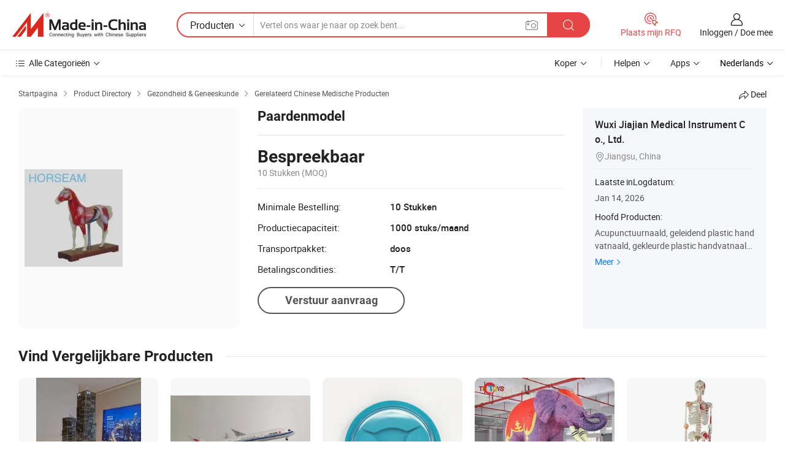

--- FILE ---
content_type: text/html;charset=UTF-8
request_url: https://nl.made-in-china.com/co_jiajianchina/product_Horse-Model_hooynorrg.html
body_size: 18381
content:
<!DOCTYPE HTML>
<html lang="nl">
<head>
    <meta content="text/html; charset=utf-8" http-equiv="Content-Type" />
    <link rel="dns-prefetch" href="//www.micstatic.com">
    <link rel="dns-prefetch" href="//image.made-in-china.com">
    <link rel="dns-prefetch" href="//www.made-in-china.com">
    <link rel="dns-prefetch" href="//pylon.micstatic.com">
    <link rel="dns-prefetch" href="//expo.made-in-china.com">
    <link rel="dns-prefetch" href="//world.made-in-china.com">
    <link rel="dns-prefetch" href="//pic.made-in-china.com">
    <link rel="dns-prefetch" href="//fa.made-in-china.com">
    <meta http-equiv="X-UA-Compatible" content="IE=Edge, chrome=1" />
    <meta name="renderer" content="webkit" />
                            <link rel="alternate" hreflang="en" href="https://jiajianchina.en.made-in-china.com/product/CMOniyUJywcF/China-Horse-Model.html" />
                                                        <link rel="alternate" hreflang="es" href="https://es.made-in-china.com/co_jiajianchina/product_Horse-Model_hooynorrg.html" />
                                            <link rel="alternate" hreflang="pt" href="https://pt.made-in-china.com/co_jiajianchina/product_Horse-Model_hooynorrg.html" />
                                            <link rel="alternate" hreflang="fr" href="https://fr.made-in-china.com/co_jiajianchina/product_Horse-Model_hooynorrg.html" />
                                            <link rel="alternate" hreflang="ru" href="https://ru.made-in-china.com/co_jiajianchina/product_Horse-Model_hooynorrg.html" />
                                            <link rel="alternate" hreflang="it" href="https://it.made-in-china.com/co_jiajianchina/product_Horse-Model_hooynorrg.html" />
                                            <link rel="alternate" hreflang="de" href="https://de.made-in-china.com/co_jiajianchina/product_Horse-Model_hooynorrg.html" />
                                            <link rel="alternate" hreflang="nl" href="https://nl.made-in-china.com/co_jiajianchina/product_Horse-Model_hooynorrg.html" />
                                            <link rel="alternate" hreflang="ar" href="https://sa.made-in-china.com/co_jiajianchina/product_Horse-Model_hooynorrg.html" />
                                            <link rel="alternate" hreflang="ko" href="https://kr.made-in-china.com/co_jiajianchina/product_Horse-Model_hooynorrg.html" />
                                            <link rel="alternate" hreflang="ja" href="https://jp.made-in-china.com/co_jiajianchina/product_Horse-Model_hooynorrg.html" />
                                            <link rel="alternate" hreflang="hi" href="https://hi.made-in-china.com/co_jiajianchina/product_Horse-Model_hooynorrg.html" />
                                            <link rel="alternate" hreflang="th" href="https://th.made-in-china.com/co_jiajianchina/product_Horse-Model_hooynorrg.html" />
                                            <link rel="alternate" hreflang="tr" href="https://tr.made-in-china.com/co_jiajianchina/product_Horse-Model_hooynorrg.html" />
                                            <link rel="alternate" hreflang="vi" href="https://vi.made-in-china.com/co_jiajianchina/product_Horse-Model_hooynorrg.html" />
                                            <link rel="alternate" hreflang="id" href="https://id.made-in-china.com/co_jiajianchina/product_Horse-Model_hooynorrg.html" />
                                    <link rel="alternate" hreflang="x-default" href="https://jiajianchina.en.made-in-china.com/product/CMOniyUJywcF/China-Horse-Model.html" />
            <title>Paardenmodel - China Acupunctuur Model, Model</title>
            <meta name="Keywords" content="Paardenmodel,Acupunctuur Model, Model" />
                        <meta name="Description" content="Paardenmodel,Vind Details over Acupunctuur Model, Model van Paardenmodel - Wuxi Jiajian Medical Instrument Co., Ltd." />
             <meta property="og:title" content="[Hot Item] Paardenmodel"/>
<meta property="og:type" content="product"/>
<meta property="og:url" content="https://nl.made-in-china.com/co_jiajianchina/product_Horse-Model_hooynorrg.html"/>
<meta property="og:image" content="https://image.made-in-china.com/2f0j00wZPacYhKgfkT/Horse-Model.jpg"/>
<meta property="og:site_name" content="Made-in-China.com"/>
<meta property="fb:admins" content="292039974180201"/>
<meta property="fb:page_id" content="10150525576765348"/>
<meta property="fb:app_id" content="205885989426763"/>
<meta property="og:description" content="Model NR.: Horse Model Size: 13cm Kind: Acupuncture Model Function: Acupuncture Model Theory: Electrotherapeutics Certification: CE, FDA, ISO13485, SGS"/>
<meta property="product:price:amount" content="" />
<meta property="product:price:currency" content="USD" />
<meta property="og:availability" content="instock" />
<link rel="canonical" href="https://nl.made-in-china.com/co_jiajianchina/product_Horse-Model_hooynorrg.html" />
            <link rel="amphtml" href="https://nl.made-in-china.com/amp/co_jiajianchina/product_Horse-Model_hooynorrg.html">
    <link rel="stylesheet" type="text/css" href="https://www.micstatic.com/common/css/global_bdef139a.css" media="all">
    <link rel="stylesheet" type="text/css" href="https://www.micstatic.com/landing/www/product/free/css/global_v2_96df6b18.css" media="all">
    <link rel="stylesheet" type="text/css" href="https://www.micstatic.com/common/js/assets/artDialog/2.0.0/skins/default_9d77dce2.css" />
    <link rel="stylesheet" href="https://www.micstatic.com/landing/www/product/free/css/detail_v2_18a5c081.css">
            <link rel="stylesheet" type="text/css" href="https://www.micstatic.com/landing/www/product/free/css/detail-mlan_51101171.css" media="all"/>
            <script type="text/javascript" src="https://www.micstatic.com/common/js/libs/jquery_2ad57377.js" charset="utf-8" crossorigin="anonymous" ></script><script type="text/javascript" src="https://www.micstatic.com/common/js/libs/class.0.3.2_2c7a4288.js" charset="utf-8" crossorigin="anonymous" ></script><!-- Polyfill Code Begin --><script chaset="utf-8" type="text/javascript" src="https://www.micstatic.com/polyfill/polyfill-simplify_eb12d58d.js"></script><!-- Polyfill Code End --></head>
<body class="res-wrapper" probe-clarity="false" >
    <div style="position:absolute;top:0;left:0;width:1px;height:1px;overflow:hidden">
        <img src="//stat.made-in-china.com/event/rec.gif?type=0&data=%7B%22layout%22%3A%22-1%22%2C%22ct%22%3A%222%22%2C%22pos%22%3A0%2C%22random%22%3A%220%22%2C%22c%22%3A%222%22%7D&st=1768825053499"/>
    </div>
    <input type="hidden" id="lan" name="lan" value="nl">
    <input id="rfqClickData" type="hidden" value="type=2&data=%7B%22layout%22%3A%22-1%22%2C%22ct%22%3A%222%22%2C%22pos%22%3A0%2C%22random%22%3A%220%22%2C%22c%22%3A%222%22%7D&st=1768825053499&rfqc=1" />
    <input id="rootpath" type="hidden" value="" />
    <input type="hidden" id="loginUserName" value="jiajianchina"/>
    <input type="hidden" id="enHomeUrl" value="https://jiajianchina.en.made-in-china.com"/>
    <input type="hidden" id="pureFreeUrlType" value="false"/>
    <input type="hidden" id="logoImgUrl" value=""/>
    <input type="hidden" id="comReviewSourceId" value="cevJlzZdXEHx"/>
            <input type="hidden" name="abTestCode" id="abTestCode" value="" />
            <input type="hidden" name="searchTip" id="searchTip" value="Nog steeds op zoek? Zoek gewoon verder om te vinden wat je zoekt!">
    <input type="hidden" name="user_behavior_trace_id" id="user_behavior_trace_id" value="1jfb30o83521n"/>
        <input type="hidden" id="contactUrlParam" value="?plant=nl&from=shrom&type=down&page=p_detail">
            <div id="header" ></div>
<script>
    function headerMlanInit() {
        const funcName = 'headerMlan';
        const app = new window[funcName]({target: document.getElementById('header'), props: {props: {"pageType":9,"logoTitle":"Fabrikanten en Leveranciers","logoUrl":null,"base":{"buyerInfo":{"service":"Service","newUserGuide":"Gids voor Beginners","auditReport":"Audited Suppliers' Reports","meetSuppliers":"Meet Suppliers","onlineTrading":"Secured Trading Service","buyerCenter":"Koperscentrum","contactUs":"Contact met ons op","search":"Zoeken","prodDirectory":"Product Directory","supplierDiscover":"Supplier Discover","sourcingRequest":"Post Sourcing-aanvraag","quickLinks":"Quick Links","myFavorites":"Mijn Favorieten","visitHistory":"Browsegeschiedenis","buyer":"Koper","blog":"Zakelijke Inzichten"},"supplierInfo":{"supplier":"Leverancier","joinAdvance":"加入高级会员","tradeServerMarket":"外贸服务市场","memberHome":"外贸e家","cloudExpo":"Smart Expo云展会","onlineTrade":"交易服务","internationalLogis":"国际物流","northAmericaBrandSailing":"北美全渠道出海","micDomesticTradeStation":"中国制造网内贸站"},"helpInfo":{"whyMic":"Why Made-in-China.com","auditSupplierWay":"Hoe controleren wij leveranciers","securePaymentWay":"Hoe beveiligen wij betalingen","submitComplaint":"Dien een klacht in","contactUs":"Contact met ons op","faq":"FAQ","help":"Helpen"},"appsInfo":{"downloadApp":"Download App!","forBuyer":"Voor Koper","forSupplier":"Voor Leverancier","exploreApp":"Ontdek exclusieve app-kortingen","apps":"Apps"},"languages":[{"lanCode":0,"simpleName":"en","name":"English","value":"https://jiajianchina.en.made-in-china.com/product/CMOniyUJywcF/China-Horse-Model.html","htmlLang":"en"},{"lanCode":5,"simpleName":"es","name":"Español","value":"https://es.made-in-china.com/co_jiajianchina/product_Horse-Model_hooynorrg.html","htmlLang":"es"},{"lanCode":4,"simpleName":"pt","name":"Português","value":"https://pt.made-in-china.com/co_jiajianchina/product_Horse-Model_hooynorrg.html","htmlLang":"pt"},{"lanCode":2,"simpleName":"fr","name":"Français","value":"https://fr.made-in-china.com/co_jiajianchina/product_Horse-Model_hooynorrg.html","htmlLang":"fr"},{"lanCode":3,"simpleName":"ru","name":"Русский язык","value":"https://ru.made-in-china.com/co_jiajianchina/product_Horse-Model_hooynorrg.html","htmlLang":"ru"},{"lanCode":8,"simpleName":"it","name":"Italiano","value":"https://it.made-in-china.com/co_jiajianchina/product_Horse-Model_hooynorrg.html","htmlLang":"it"},{"lanCode":6,"simpleName":"de","name":"Deutsch","value":"https://de.made-in-china.com/co_jiajianchina/product_Horse-Model_hooynorrg.html","htmlLang":"de"},{"lanCode":7,"simpleName":"nl","name":"Nederlands","value":"https://nl.made-in-china.com/co_jiajianchina/product_Horse-Model_hooynorrg.html","htmlLang":"nl"},{"lanCode":9,"simpleName":"sa","name":"العربية","value":"https://sa.made-in-china.com/co_jiajianchina/product_Horse-Model_hooynorrg.html","htmlLang":"ar"},{"lanCode":11,"simpleName":"kr","name":"한국어","value":"https://kr.made-in-china.com/co_jiajianchina/product_Horse-Model_hooynorrg.html","htmlLang":"ko"},{"lanCode":10,"simpleName":"jp","name":"日本語","value":"https://jp.made-in-china.com/co_jiajianchina/product_Horse-Model_hooynorrg.html","htmlLang":"ja"},{"lanCode":12,"simpleName":"hi","name":"हिन्दी","value":"https://hi.made-in-china.com/co_jiajianchina/product_Horse-Model_hooynorrg.html","htmlLang":"hi"},{"lanCode":13,"simpleName":"th","name":"ภาษาไทย","value":"https://th.made-in-china.com/co_jiajianchina/product_Horse-Model_hooynorrg.html","htmlLang":"th"},{"lanCode":14,"simpleName":"tr","name":"Türkçe","value":"https://tr.made-in-china.com/co_jiajianchina/product_Horse-Model_hooynorrg.html","htmlLang":"tr"},{"lanCode":15,"simpleName":"vi","name":"Tiếng Việt","value":"https://vi.made-in-china.com/co_jiajianchina/product_Horse-Model_hooynorrg.html","htmlLang":"vi"},{"lanCode":16,"simpleName":"id","name":"Bahasa Indonesia","value":"https://id.made-in-china.com/co_jiajianchina/product_Horse-Model_hooynorrg.html","htmlLang":"id"}],"showMlan":true,"showRules":false,"rules":"Rules","language":"nl","menu":"Menu","subTitle":null,"subTitleLink":null,"stickyInfo":null},"categoryRegion":{"categories":"Alle Categorieën","categoryList":[{"name":"Landbouw & Voeding","value":"https://nl.made-in-china.com/category1_Agriculture-Food/Agriculture-Food_usssssssss.html","catCode":"1000000000"},{"name":"Kleding & Toebehoren","value":"https://nl.made-in-china.com/category1_Apparel-Accessories/Apparel-Accessories_uussssssss.html","catCode":"1100000000"},{"name":"Kunst Artikels & Ambachten","value":"https://nl.made-in-china.com/category1_Arts-Crafts/Arts-Crafts_uyssssssss.html","catCode":"1200000000"},{"name":"Auto Parts","value":"https://nl.made-in-china.com/category1_Auto-Motorcycle-Parts-Accessories/Auto-Motorcycle-Parts-Accessories_yossssssss.html","catCode":"2900000000"},{"name":"Tassen & Geschenkdozen","value":"https://nl.made-in-china.com/category1_Bags-Cases-Boxes/Bags-Cases-Boxes_yhssssssss.html","catCode":"2600000000"},{"name":"Chemische Stoffen","value":"https://nl.made-in-china.com/category1_Chemicals/Chemicals_uissssssss.html","catCode":"1300000000"},{"name":"Computer Producten","value":"https://nl.made-in-china.com/category1_Computer-Products/Computer-Products_iissssssss.html","catCode":"3300000000"},{"name":"Bouw & Decoratie Materialen","value":"https://nl.made-in-china.com/category1_Construction-Decoration/Construction-Decoration_ugssssssss.html","catCode":"1500000000"},{"name":"Consument Elektronica's","value":"https://nl.made-in-china.com/category1_Consumer-Electronics/Consumer-Electronics_unssssssss.html","catCode":"1400000000"},{"name":"Elektrotechniek & Elektronica's","value":"https://nl.made-in-china.com/category1_Electrical-Electronics/Electrical-Electronics_uhssssssss.html","catCode":"1600000000"},{"name":"Meubilair","value":"https://nl.made-in-china.com/category1_Furniture/Furniture_yessssssss.html","catCode":"2700000000"},{"name":"Gezondheid & Geneeskunde","value":"https://nl.made-in-china.com/category1_Health-Medicine/Health-Medicine_uessssssss.html","catCode":"1700000000"},{"name":"Industriële Apparaturen & Onderdelen","value":"https://nl.made-in-china.com/category1_Industrial-Equipment-Components/Industrial-Equipment-Components_inssssssss.html","catCode":"3400000000"},{"name":"Instrumenten & Meters","value":"https://nl.made-in-china.com/category1_Instruments-Meters/Instruments-Meters_igssssssss.html","catCode":"3500000000"},{"name":"Lichte Industrie & Dagelijks Gebruik","value":"https://nl.made-in-china.com/category1_Light-Industry-Daily-Use/Light-Industry-Daily-Use_urssssssss.html","catCode":"1800000000"},{"name":"Licht & Verlichting","value":"https://nl.made-in-china.com/category1_Lights-Lighting/Lights-Lighting_isssssssss.html","catCode":"3000000000"},{"name":"Produceren & Verwerken Machine","value":"https://nl.made-in-china.com/category1_Manufacturing-Processing-Machinery/Manufacturing-Processing-Machinery_uossssssss.html","catCode":"1900000000"},{"name":"Metallurgische, Mineralen & Energie","value":"https://nl.made-in-china.com/category1_Metallurgy-Mineral-Energy/Metallurgy-Mineral-Energy_ysssssssss.html","catCode":"2000000000"},{"name":"Kantoorartikelen","value":"https://nl.made-in-china.com/category1_Office-Supplies/Office-Supplies_yrssssssss.html","catCode":"2800000000"},{"name":"Verpakking & Printing","value":"https://nl.made-in-china.com/category1_Packaging-Printing/Packaging-Printing_ihssssssss.html","catCode":"3600000000"},{"name":"Veiligheid & Bescherming","value":"https://nl.made-in-china.com/category1_Security-Protection/Security-Protection_ygssssssss.html","catCode":"2500000000"},{"name":"Diensten","value":"https://nl.made-in-china.com/category1_Service/Service_ynssssssss.html","catCode":"2400000000"},{"name":"Sportartikelen & Vrijetijds","value":"https://nl.made-in-china.com/category1_Sporting-Goods-Recreation/Sporting-Goods-Recreation_iussssssss.html","catCode":"3100000000"},{"name":"Textiel","value":"https://nl.made-in-china.com/category1_Textile/Textile_yussssssss.html","catCode":"2100000000"},{"name":"Ijzerwaren & Gereedschap","value":"https://nl.made-in-china.com/category1_Tools-Hardware/Tools-Hardware_iyssssssss.html","catCode":"3200000000"},{"name":"Speelgoed","value":"https://nl.made-in-china.com/category1_Toys/Toys_yyssssssss.html","catCode":"2200000000"},{"name":"Vervoer","value":"https://nl.made-in-china.com/category1_Transportation/Transportation_yissssssss.html","catCode":"2300000000"}],"more":"Meer"},"searchRegion":{"show":true,"lookingFor":"Vertel ons waar je naar op zoek bent...","homeUrl":"//nl.made-in-china.com","products":"Producten","suppliers":"Leveranciers","auditedFactory":null,"uploadImage":"Afbeelding uploaden","max20MbPerImage":"Maximaal 20 MB per afbeelding","yourRecentKeywords":"Uw Recente Zoekwoorden","clearHistory":"Wis de geschiedenis","popularSearches":"Verwante Opzoekopdrachten","relatedSearches":"Meer","more":null,"maxSizeErrorMsg":"Upload mislukt. De maximale afbeeldingsgrootte is 20 MB.","noNetworkErrorMsg":"Geen netwerkverbinding. Controleer uw netwerkinstellingen en probeer het opnieuw.","uploadFailedErrorMsg":"Upload mislukt. Onjuist afbeeldingsformaat. Ondersteunde formaten: JPG, PNG, BMP.","relatedList":null,"relatedTitle":null,"relatedTitleLink":null,"formParams":null,"mlanFormParams":{"keyword":null,"inputkeyword":null,"type":null,"currentTab":null,"currentPage":null,"currentCat":null,"currentRegion":null,"currentProp":null,"submitPageUrl":null,"parentCat":null,"otherSearch":null,"currentAllCatalogCodes":null,"sgsMembership":null,"memberLevel":null,"topOrder":null,"size":null,"more":"meer","less":"less","staticUrl50":null,"staticUrl10":null,"staticUrl30":null,"condition":"0","conditionParamsList":[{"condition":"0","conditionName":null,"action":"https://nl.made-in-china.com/quality-china-product/middleSearch","searchUrl":null,"inputPlaceholder":null},{"condition":"1","conditionName":null,"action":"/companySearch?keyword=#word#","searchUrl":null,"inputPlaceholder":null}]},"enterKeywordTips":"Voer a.u.b. minimaal een trefwoord in voor uw zoekopdracht.","openMultiSearch":false},"frequentRegion":{"rfq":{"rfq":"Plaats mijn RFQ","searchRfq":"Search RFQs","acquireRfqHover":"Vertel ons wat u nodig heeft en probeer op de gemakkelijke manier offertes !op te vragen","searchRfqHover":"Discover quality RFQs and connect with big-budget buyers"},"account":{"account":"Rekening","signIn":"Inloggen","join":"Doe mee","newUser":"Nieuwe Gebruiker","joinFree":"Gratis lid worden","or":"Of","socialLogin":"Door te klikken op Aanmelden, Gratis lid worden of Doorgaan met Facebook, Linkedin, Twitter, Google, %s ga ik akkoord met de %sUser Agreement%s en het %sPrivacy Policy%s","message":"Berichten","quotes":"Citaten","orders":"Bestellingen","favorites":"Favorieten","visitHistory":"Browsegeschiedenis","postSourcingRequest":"Post Sourcing-aanvraag","hi":"Hallo","signOut":"Afmelden","manageProduct":"Producten beheren","editShowroom":"Showroom bewerken","username":"","userType":null,"foreignIP":true,"currentYear":2026,"userAgreement":"Gebruikersovereenkomst","privacyPolicy":"Privacybeleid"},"message":{"message":"Berichten","signIn":"Inloggen","join":"Doe mee","newUser":"Nieuwe Gebruiker","joinFree":"Gratis lid worden","viewNewMsg":"Sign in to view the new messages","inquiry":"Aanvraag","rfq":"RFQs","awaitingPayment":"Awaiting payments","chat":"Chatten","awaitingQuotation":"In afwachting van offertes"},"cart":{"cart":"Onderzoeksmand"}},"busiRegion":null,"previewRegion":null}}});
		const hoc=o=>(o.__proto__.$get=function(o){return this.$$.ctx[this.$$.props[o]]},o.__proto__.$getKeys=function(){return Object.keys(this.$$.props)},o.__proto__.$getProps=function(){return this.$get("props")},o.__proto__.$setProps=function(o){var t=this.$getKeys(),s={},p=this;t.forEach(function(o){s[o]=p.$get(o)}),s.props=Object.assign({},s.props,o),this.$set(s)},o.__proto__.$help=function(){console.log("\n            $set(props): void             | 设置props的值\n            $get(key: string): any        | 获取props指定key的值\n            $getKeys(): string[]          | 获取props所有key\n            $getProps(): any              | 获取props里key为props的值（适用nail）\n            $setProps(params: any): void  | 设置props里key为props的值（适用nail）\n            $on(ev, callback): func       | 添加事件监听，返回移除事件监听的函数\n            $destroy(): void              | 销毁组件并触发onDestroy事件\n        ")},o);
        window[`${funcName}Api`] = hoc(app);
    };
</script><script type="text/javascript" crossorigin="anonymous" onload="headerMlanInit()" src="https://www.micstatic.com/nail/pc/header-mlan_6f301846.js"></script>    <div class="page">
        <div class="grid">
            <input type="hidden" id="curLanCode" value=" 7"/>
            <input id="ads_word" name="ads_word" type="hidden" value="Acupunctuur Model" />
            <input type="hidden" name="qaToken" id="qaToken" value="" />
            <input type="hidden" id="qaSource" value="33">
            <input type="hidden" name="iqa-country" id="iqa-country" value="United_States" />
            <input type="hidden" name="iqa-portrait" id="iqa-portrait" value="//image.made-in-china.com/2f1j00wZPacYhKgfkT/Horse-Model.jpg" />
                        <input type="hidden" name="iqa-tooltip-selecter" id="iqa-tooltip-selecter" value="#J-send-inquiry" />
            <script class="J-mlan-config" type="text/data-lang" data-lang="nl">
                {
                    "more": "Bekijk alles",
                "less": "Minder zien",
                "pmore": "Meer",
                "pless": "Minder",
                "emailRequired": "Vul alstublieft uw e-mail adres in.",
                "email": "Voer alstublieft uw geldige e-mailadres in.",
                "contentRequired": "Voer de inhoud voor uw aanvraag in.",
                "maxLength": "De inhoud van uw aanvraag moet tussen de 20 en 4000 tekens lang zijn.",
                "quiryDialogTitle": "Voer uw contact om vertrouwen op te bouwen met de leverancier (s)",
                "videoTitle": "Bekijk gerelateerde video's",
                "alsoViewTitle": "Mensen die dit hebben bekeken, hebben ook bekeken",
                "latestPriceTitle": "Voer uw gedetailleerde vereisten in om een nauwkeurige offerte te ontvangen",
                "frequencyError": "Uw operatie komt te vaak voor. Probeer het later opnieuw.",
                "ratingReviews": "Beoordelingen en Recensies",
                "selectOptions": ["Toprecensies", "Meest Recente"],
                "overallReviews": {
                    "title": "Algemene Beoordelingen",
                    "reviews": "Beoordelingen",
                    "star": "Ster"
                },
                "customerSatisfaction": {
                    "title": "Klanttevredenheid",
                    "response": "Antwoord",
                    "service": "Service",
                    "quality": "Kwaliteit",
                    "delivery": "Levering"
                },
                "reviewDetails": {
                    "title": "Details Bekijken",
                    "verifiedPurchase": "Geverifieerde aankoop",
                    "showPlace": {
                        "publicShow": "Public show",
                        "publicShowInProtection": "Public show (Protection period)",
                        "onlyInVo": "Only show in VO"
                    },
                    "modified": "Gewijzigd"
                },
                "pager": {
                    "goTo": "Ga naar",
                    "page": "Bladzijde",
                    "next": "Volgend",
                    "prev": "Vorige",
                    "confirm": "Bevestig"
                },
                "loadingTip": "Bezig met laden",
                "foldingReviews": "Bekijk beoordelingen van vouwen",
                "noInfoTemporarily": "Tijdelijk geen informatie.",
                "Company Introduction": "Bedrijfsintroductie"
            }
            </script>
            <div class="page-product-details">
                <div class="detail-wrapper cf">
                    <div class="main-wrap">
                                                    <input type="hidden" id="encodeProdCatCode" value="JKTGmnxCNtEQ"/>
                                                <input type="hidden" id="sensor_pg_v" value="pid:CMOniyUJywcF,cid:cevJlzZdXEHx,tp:104,stp:10403,plate:normal,sst:free"/>
                        <input type="hidden" id="isUser" value="false">
                        <!-- 面包屑 -->
                        <div class="top-box">
                            <div class="crumb">
    <span>
                <a rel="nofollow" target="_blank" href="//nl.made-in-china.com/">
                    <span>Startpagina</span>
    </a>
    </span>
    <i class="micon">&#xe008;</i>
    <span>
                                <a target="_blank" href="https://nl.made-in-china.com/html/category.html">
                        <span>Product Directory</span>
        </a>
            </span>
                        <i class="micon">&#xe008;</i>
            <span>
                            <a target="_blank" href="https://nl.made-in-china.com/category1_Health-Medicine/Health-Medicine_uessssssss.html">
                                    <span>Gezondheid & Geneeskunde</span>
            </a>
            </span>
                <i class="micon">&#xe008;</i>
        <span>
                        <a target="_blank" href="https://nl.made-in-china.com/category23_Health-Medicine/Related-Chinese-Medical_ueuussssss_1.html">
                            <span>Gerelateerd Chinese Medische Producten</span>
        </a>
        </span>
    </div>
                            <div class="sider-top cf">
        <div class="share-wrap share-small-wrap J-share">
    <span class="share-link">
        <i class="ob-icon icon-right-rotation"></i> Deel </span>
    <div class="share-cnt cf">
        <span class="share-empty-box"></span>
                                <span id="J-sns-icons" data-Image="//image.made-in-china.com/43f34j00wZPacYhKgfkT/Horse-Model.jpg" data-Desc="Paardenmodel on Made-in-China.com"
                  data-fblink="https://nl.made-in-china.com/co_jiajianchina/product_Horse-Model_hooynorrg.html?utm_medium=free&utm_campaign=showroom_share&utm_source=facebook"
                  data-twlink="https://nl.made-in-china.com/co_jiajianchina/product_Horse-Model_hooynorrg.html?utm_medium=free&utm_campaign=showroom_share&utm_source=twitter"
                  data-ptlink="https://nl.made-in-china.com/co_jiajianchina/product_Horse-Model_hooynorrg.html?utm_medium=free&utm_campaign=showroom_share&utm_source=pinterest"
                  data-ldlink="https://nl.made-in-china.com/co_jiajianchina/product_Horse-Model_hooynorrg.html?utm_medium=free&utm_campaign=showroom_share&utm_source=linkedin"
                            ></span>
                <span class="mail link-blue fr">
            <iframe src="about:blank" frameborder="0" id="I-email-this-page" name="I-email-this-page" width="0" height="0" style="width:0;height:0;"></iframe>
            <a class="micpm" href="https://jiajianchina.en.made-in-china.com/share/CMOniyUJywcF/China-Horse-Model.html?lanCode=7" rel="nofollow" title="Email" target="I-email-this-page" ><i class="micon" title="Email this page"></i></a>
        </span>
    </div>
</div>
</div>
                        </div>
                        <!-- 产品主要信息 -->
                        <div class="product-info-box">
                            <div class="free-page-main-info main-info cf" faw-module="main_product" faw-exposure>
                                                                    <div class="gallary-box">
                                        <div class="gallary-wrap">
                                            <div class="pic-list" id="pic-list">
                                                <div class="item" fsrc="#">
                                                    <div class="hvalign">
                                                        <div class="hvalign-cnt" ads-data="st:8">
                                                                                                                                                                                            <img src="//image.made-in-china.com/155f0j00wZPacYhKgfkT/Horse-Model.webp" alt="Paardenmodel"
                                                                        title="Paardenmodel">
                                                                                                                    </div>
                                                    </div>
                                                </div>
                                            </div>
                                        </div>
                                    </div>
                                                                    <div class="base-info">
                                        <div class="pro-name">
                                            <h1>Paardenmodel</h1>
                                                                                    </div>
                                                                                    <div class="property">
                        <div class="price-box">
            <div class="price-base-info">
                                    <div class="no-priceNum">
                        <table>
                            <tbody>
                            <tr style="display: inline-flex;flex-wrap: wrap;flex-direction: column;align-items: flex-start;" class="no-price-tr-style">
                                <td class="no-price-color">Bespreekbaar</td>
                                <td style="padding: 0" class="mini-font-size">10 Stukken
                                    <span>(MOQ)</span>
                                </td>
                            </tr>
                            </tbody>
                        </table>
                    </div>
            </div>
        </div>
    <div class="others">
                                                <div class="th">Minimale Bestelling:</div>
                    <div class="td" title="10 Stukken">10 Stukken</div>
                                                                <div class="th">Productiecapaciteit:</div>
                    <div class="td" title="1000 stuks/maand">1000 stuks/maand</div>
                                                                <div class="th">Transportpakket:</div>
                    <div class="td" title="doos">doos</div>
                                                                <div class="th">Betalingscondities:</div>
                    <div class="td" title="T/T">T/T</div>
                                </div>
</div>
                                        <div class="act-box">
                                                                                            <div class="btns">
                                                                                                            <a fun-inquiry-product class="btn" target="_blank" href="https://www.made-in-china.com/sendInquiry/prod_CMOniyUJywcF_cevJlzZdXEHx.html?plant=nl&from=shrom&type=down&page=p_detail" rel="nofollow" ads-data="st:24,pdid:CMOniyUJywcF,pcid:cevJlzZdXEHx">Verstuur aanvraag</a>
                                                                                                    </div>
                                                                                    </div>
                                    </div>
                            </div>
                            <div class="com-info">
        <div class="base">
        <p class="com-name">
            <a href="https://nl.made-in-china.com/co_jiajianchina/">
                Wuxi Jiajian Medical Instrument Co., Ltd.
            </a>
        </p>
        <p class="local"><i class="micon">&#xe024;</i>Jiangsu, China</p>
    </div>
        <div class="review-scores">
                <div class="J-review-box" style="display: none;border-top: 1px solid #e6ecf2;padding: 5px 0;">
                            <span>What's your impression of this company?</span>
                        <div class="score-item review-btn" ads-data="st:114">
                <i class="ob-icon icon-fill-text"></i>
                <span style="color:#007DFA;text-decoration: underline;cursor: pointer;">review now</span>
            </div>
        </div>
    </div>
    <div class="other com-other-info">
        <div class="mrb-10">
            <p><span>Laatste inLogdatum:</span></p>
            <p> Jan 14, 2026</p>
        </div>
        <div class="mrb-10">
                    </div>
        <div>
                            <p><span>Hoofd Producten:</span></p>
                <p>
                                        <span class="sider-main-products-new ellipsis-two-lines" >
                                        Acupunctuurnaald, geleidend plastic handvatnaald, gekleurde plastic handvatnaalden, tens, zelfklevende elektroden, naaldstimulator, puntselectie, veerhandvatnaalden, stim, acupunctuurmodel
                                        </span>
                                    </p>
                <div class="new-more">
                    <a href="https://nl.made-in-china.com/co_jiajianchina/product_group_s_s_1.html" target="_blank">Meer<i class="ob-icon icon-right"></i></a>
                </div>
                    </div>
    </div>
</div>
                        </div>
                        <!-- Similar Items -->
                        <!-- ab实验只保留c -->
                        <div class="J-similar-product-place" faw-module="YML" faw-exposure>
    <div class="sr-similar-product-block">
        <div class="text-width-line">
            <div class="text">Vind Vergelijkbare Producten</div>
            <div class="line"></div>
        </div>
        <div class="sr-similar-product-wrap cf J-similar-product-wrap wrap-v3">
            <div class="sr-layout-content sr-similar-product-cnt cf J-similar-proudct-list ">
                <div class="sr-skeleton-container">
                    <div class="sr-skeleton-item">
                        <div class="sr-skeleton-pic"></div>
                        <div class="sr-skeleton-name"></div>
                        <div class="sr-skeleton-next-name"></div>
                        <div class="sr-skeleton-price"></div>
                        <div class="sr-skeleton-moq"></div>
                    </div>
                    <div class="sr-skeleton-item">
                        <div class="sr-skeleton-pic"></div>
                        <div class="sr-skeleton-name"></div>
                        <div class="sr-skeleton-next-name"></div>
                        <div class="sr-skeleton-price"></div>
                        <div class="sr-skeleton-moq"></div>
                    </div>
                    <div class="sr-skeleton-item">
                        <div class="sr-skeleton-pic"></div>
                        <div class="sr-skeleton-name"></div>
                        <div class="sr-skeleton-next-name"></div>
                        <div class="sr-skeleton-price"></div>
                        <div class="sr-skeleton-moq"></div>
                    </div>
                    <div class="sr-skeleton-item">
                        <div class="sr-skeleton-pic"></div>
                        <div class="sr-skeleton-name"></div>
                        <div class="sr-skeleton-next-name"></div>
                        <div class="sr-skeleton-price"></div>
                        <div class="sr-skeleton-moq"></div>
                    </div>
                    <div class="sr-skeleton-item">
                        <div class="sr-skeleton-pic"></div>
                        <div class="sr-skeleton-name"></div>
                        <div class="sr-skeleton-next-name"></div>
                        <div class="sr-skeleton-price"></div>
                        <div class="sr-skeleton-moq"></div>
                    </div>
                    <div class="sr-skeleton-item">
                        <div class="sr-skeleton-pic"></div>
                        <div class="sr-skeleton-name"></div>
                        <div class="sr-skeleton-next-name"></div>
                        <div class="sr-skeleton-price"></div>
                        <div class="sr-skeleton-moq"></div>
                    </div>
                </div>
            </div>
        </div>
    </div>
</div>
                        <!-- You May Like -->
                        <div class="product-box">
                            <div class="auto-box">
                                 <div class="main-block product-info J-tabs">
    <div class="main-block-title cf">
        <div class="desc-title J-tab selected"><h2>Beschrijving</h2></div>
        <div class="desc-title J-tab"><h2>Bedrijfsinfo</h2></div>
                    </div>
    <div class="main-block-wrap cf">
        <div class="desc rich-text J-tab-cnt" style="display:none;" >
                            <div class="sr-txt-title">
                    <h2 class="sr-txt-h2">Basis Informatie</h2>
                </div>
                                        <div class="basic-info cf">
                    <div class="basic-info-list">
                                                    <div class="bsc-item cf">
                                <div class="bac-item-label fl">Model NR.</div>
                                                                    <div class="bac-item-value fl">Horse Model</div>
                                                            </div>
                                                    <div class="bsc-item cf">
                                <div class="bac-item-label fl">Size</div>
                                                                    <div class="bac-item-value fl">13cm</div>
                                                            </div>
                                                    <div class="bsc-item cf">
                                <div class="bac-item-label fl">Kind</div>
                                                                    <div class="bac-item-value fl">Acupuncture Model</div>
                                                            </div>
                                                    <div class="bsc-item cf">
                                <div class="bac-item-label fl">Function</div>
                                                                    <div class="bac-item-value fl">Acupuncture Model</div>
                                                            </div>
                                                    <div class="bsc-item cf">
                                <div class="bac-item-label fl">Theory</div>
                                                                    <div class="bac-item-value fl">Electrotherapeutics</div>
                                                            </div>
                                                    <div class="bsc-item cf">
                                <div class="bac-item-label fl">Certification</div>
                                                                    <div class="bac-item-value fl">CE, FDA, ISO13485, SGS</div>
                                                            </div>
                                                    <div class="bsc-item cf">
                                <div class="bac-item-label fl">LCD Display</div>
                                                                    <div class="bac-item-value fl">Without LCD Display</div>
                                                            </div>
                                                    <div class="bsc-item cf">
                                <div class="bac-item-label fl">Group</div>
                                                                    <div class="bac-item-value fl">Adult</div>
                                                            </div>
                                                    <div class="bsc-item cf">
                                <div class="bac-item-label fl">Handelsmerk</div>
                                                                    <div class="bac-item-value fl">jiajian</div>
                                                            </div>
                                                    <div class="bsc-item cf">
                                <div class="bac-item-label fl">Specificatie</div>
                                                                    <div class="bac-item-value fl">13 cm, 17 cm, 40 cm.</div>
                                                            </div>
                                                    <div class="bsc-item cf">
                                <div class="bac-item-label fl">Oorsprong</div>
                                                                    <div class="bac-item-value fl">China</div>
                                                            </div>
                                                    <div class="bsc-item cf">
                                <div class="bac-item-label fl">Gs-Code</div>
                                                                    <div class="bac-item-value fl">940421009</div>
                                                            </div>
                                            </div>
                </div>
                        <div class="sr-txt-title" style="margin-top: 20px">
                <h2 class="sr-txt-h2">Beschrijving</h2>
            </div>
                            Paard model&comma; een gedetailleerde kennis van acupunctuur punt locatie is een fundamentele voorwaarde voor het succes van de acupunctuur behandeling&period; Dit model is herzien om een actuele&comma; nauwkeurige en decoratieve toevoeging aan elke kliniek te cre&euml;ren&period; Als u ge&iuml;nteresseerd bent in dit product&comma; neem dan gerust contact met mij op&period;
                                </div>
                    <div class="desc company-info J-tab-cnt">
                                    <div class="info-li">
                        <span class="info-label">Adres:</span>
                        <span class="info-text">Ehu Town, Xishan District, Wuxi, Jiangsu, China</span>
                    </div>
                                    <div class="info-li">
                        <span class="info-label">Soort bedrijf:</span>
                        <span class="info-text">Fabrikant/fabriek</span>
                    </div>
                                                    <div class="info-li">
                        <span class="info-label">Zakelijk Bereik:</span>
                        <span class="info-text">Gezondheid & Geneeskunde</span>
                    </div>
                                    <div class="info-li">
                        <span class="info-label">Certificering Van Managementsysteem:</span>
                        <span class="info-text">ISO 9001, ISO 14001, GMP, ISO 13485, FSC</span>
                    </div>
                                    <div class="info-li">
                        <span class="info-label">Hoofd Producten:</span>
                        <a href="https://nl.made-in-china.com/co_jiajianchina/product_group_s_s_1.html" class="info-text">Acupunctuurnaald, geleidend plastic handvatnaald, gekleurde plastic handvatnaalden, tens, zelfklevende elektroden, naaldstimulator, puntselectie, veerhandvatnaalden, stim, acupunctuurmodel</a>
                    </div>
                                    <div class="info-li info-li-column">
                        <span class="info-label">Bedrijfsintroductie:</span>
                        <span class="info-text">JIAJIAN Medical is een technologie-intensieve onderneming met geïntegreerde activiteiten op het gebied van onderzoek, productie en handel, gespecialiseerd in medische instrumenten, instrumenten voor de gezondheidszorg, Chinese medische acupunctuur en elektroden voor medisch gebruik, Etc.<br /><br />als productie- en demonstratiebasis van TCM Medical instrument, goedgekeurd door State Administration of Traditional Chinese Medicine of China, is JIAJIAN de enige zakenpartner van Schwa Medico GmbH in China, is Schwa een wereldberoemd bedrijf dat medische instrumenten maakt in Duitsland. Door de nauwe samenwerking met Schwa heeft JIAJIAN veel hightech instrumenten ontwikkeld, zoals TENS, elektrodes, die de kwaliteit in overeenstemming houden met de wereldse ontwikkelingen.<br /><br />JIAJIAN bezit een werkplaats van meer dan 10000 vierkante meter, behaalde ISO13485-, ISO9001- en ISO14001-certificering, en behaalde een nationaal uitvindingsoctrooi, 12 utility-model en ontwerppatenten, 3 van JIAJIAN-producten werden onderscheiden met provinciale hightech-producten. De belangrijkste producten zoals TENS, acupunctuurnaalden, naaldstimulators, elektrode, die door de National TCM aanbevolen producten zijn, hebben de CE-, FDA- en Canada CMDCAS-certificering.<br /><br />Met de geesten van &quot;Unitief, progressief, pragmatisch, innovatief&quot; zet JIAJIAN zich in om producten van uitstekende kwaliteit, snelle levering en betrouwbare service te leveren.</span>
                    </div>
                            </div>
        <div class="J-tab-cnt reviews-block" style="display: none;width:100%">
            <div id="app"></div>
        </div>
    </div>
</div>
<input type="hidden" id="product-detail-review" value="true">
                                        <div class="main-block send-inquiry" faw-module="supplier_inquiry" faw-exposure>
    <div class="main-block-title" id="J-send-inquiry">
        <span>Stuur uw aanvraag naar deze leverancier</span>
    </div>
    <div class="main-block-wrap">
        <input type="hidden" id="showRoomUrl" value="//www.made-in-china.com/sendInquiry/prod_CMOniyUJywcF_cevJlzZdXEHx.html?plant=nl&from=shrom&type=down&page=p_detail">
        <input type="hidden" id="loginStatu" value="0" />
                <form id="inqueryForm" class="obelisk-form" method="post" target="_blank" action="//www.made-in-china.com/sendInquiry/prod_CMOniyUJywcF_cevJlzZdXEHx.html?plant=nl&from=shrom&type=down&page=p_detail&quickpost=1">
                <input type="hidden" id="sourceReqType" name="sourceReqType" value="GLP" />
        <input type="hidden" name="showRoomQuickInquireFlag" value="1"/>
        <input type="hidden" name="showRoomId" value="cevJlzZdXEHx"/>
        <input type="hidden" name="compareFromPage" id="compareFromPage" value="1"/>
        <div class="form-item">
            <label class="form-label ">
                                    <em>*</em>
                                van:
            </label>
            <div class="form-fields ">
                                                    <input type="text" name="senderMail" id="J-quick-inquiry-input" class="input-text col-12" placeholder="Vul alstublieft uw e-mail adres in." value="">
                            </div>
        </div>
        <div class="form-item">
            <label class="form-label to-name">naar:</label>
            <div class="form-fields to-name J-async-freeInquiryUserInfo"></div>
        </div>
        <div class="form-item">
            <label class="form-label"><em>*</em>bericht:</label>
            <div class="form-fields">
                    <textarea name="content" id="inquiryContent" class="input-textarea massage col-12"                       cols="80" rows="6" placeholder="Wij raden u aan uw product detail eisen en bedrijfsinformatie hier." maxlength="4000"></textarea>
            </div>
        </div>
                <div class="form-item last">
            <label class="form-label"></label>
            <div class="form-fields to-name">
                                    <button fun-inquiry-supplier type="submit" class="btn btn-main" id="inquirySend" ads-data="st:24,pdid:CMOniyUJywcF,pcid:cevJlzZdXEHx">Sturen</button>
                                                    <p class="promote">
                        <label for="">Dit is niet wat je zoekt?</label>
                                                <a fun-rfq class="link-red J-ads-data" href="//purchase.made-in-china.com/trade-service/quotation-request.html?lan=nl" rel="nofollow" ads-data="type=2&data=%7B%22layout%22%3A%22-1%22%2C%22ct%22%3A%222%22%2C%22pos%22%3A0%2C%22random%22%3A%220%22%2C%22c%22%3A%222%22%7D&st=1768825053507&rfqc=2,pdid:CMOniyUJywcF,pcid:cevJlzZdXEHx">
                            <i class="micon">&#xe010;</i>Plaats Nu het Verzoek tot Scourcing </a>
                    </p>
                            </div>
        </div>
    </form>
    </div>
</div>
<div class="related-block">
    <div class="sider-title"><span>Gerelateerde categorieën</span></div>
    </div>
                                    <div class="main-block-minor similar-hot-categories">
                <h3 class="main-block-title">Populaire Zoekopdrachten</h3>
        <div class="main-block-wrap mb20">
                                                            <div class="capsule">
                            <a href="https://nl.made-in-china.com/tag_search_product/Medical-Model_gegenn_1.html" title="Medisch Model" target="_blank">Medisch Model</a>
                        </div>
                                                                                <div class="capsule">
                            <a href="https://nl.made-in-china.com/tag_search_product/Instrument-Model_yiyhonn_1.html" title="China Instrumentmodel" target="_blank">China Instrumentmodel</a>
                        </div>
                                                                                <div class="capsule">
                            <a href="https://nl.made-in-china.com/tag_search_product/Adult-Model_uuhyesrn_1.html" title="Model Voor Volwassenen" target="_blank">Model Voor Volwassenen</a>
                        </div>
                                                                                <div class="capsule">
                            <a href="https://nl.made-in-china.com/tag_search_product/Beauty-Model_uogrhen_1.html" title="China Schoonheidsmodel" target="_blank">China Schoonheidsmodel</a>
                        </div>
                                                                                <div class="capsule">
                            <a href="https://nl.made-in-china.com/tag_search_product/Dental-Model_nengyyn_1.html" title="Tandheelkundig Model" target="_blank">Tandheelkundig Model</a>
                        </div>
                                                                                <div class="capsule">
                            <a href="https://nl.made-in-china.com/tag_search_product/Slim-Model_insgysn_1.html" title="Slim Model" target="_blank">Slim Model</a>
                        </div>
                                            </div>
                    <div class="item J-more-cnt" style="display:none;">
                <h3 class="main-block-title">Aanbevolen Leveranciers en Groothandels</h3>
                <div class="main-block-wrap mb20">
                                                                                                        <div class="capsule">
                                                                        <a href="https://nl.made-in-china.com/manufacturers/medical-model.html" title="Medisch Model&nbsp;Fabrikanten" target="_blank">
                                                                        Medisch Model&nbsp;Fabrikanten</a>
                                </div>
                                                                                                                <div class="capsule">
                                                                        <a href="https://nl.made-in-china.com/manufacturers/instrument-model.html" title="China Instrumentmodel&nbsp;Fabrikanten" target="_blank">
                                                                        China Instrumentmodel&nbsp;Fabrikanten</a>
                                </div>
                                                                                                                <div class="capsule">
                                                                        <a href="https://nl.made-in-china.com/manufacturers/adult-model.html" title="Model Voor Volwassenen&nbsp;Fabrikanten" target="_blank">
                                                                        Model Voor Volwassenen&nbsp;Fabrikanten</a>
                                </div>
                                                                                                        <div class="capsule">
                                                                                                            <a href="https://nl.made-in-china.com/tag_search_product/Salon-Model_Price_yeiuien_1.html" title="China Salon-model" target="_blank">China Salon-model</a>
                                </div>
                                                                                                                <div class="capsule">
                                                                                                            <a href="https://nl.made-in-china.com/tag_search_product/Sole-Model_Price_hgugynn_1.html" title="Enige Model" target="_blank">Enige Model</a>
                                </div>
                                                                                        </div>
            </div>
            <a href="javascript:;" class="more J-more">Meer<i class="micon">&#xe006;</i></a>
        <a href="javascript:;" class="less J-less" style="display:none;">Minder<i class="micon">&#xe007;</i></a>
    </div>
                                    </div>
                                                            <div class="static-box" style="visibility: hidden">
                                                            <div class="hole">
                                    <div class="main-block-title">
                                        <span>mensen die dit leuk vonden, vonden ook dit leuk</span>
                                    </div>
                                    <b class="J-yml-tar"></b>
                                        <script class="J-yml-seodom" type="text/x-tmpl">
                                         <div class="latest-products J-slider-y" faw-module="YML_bottom">
    <div class="main-block-wrap">
        <div class="product-slider ">
            <div class="slider-box J-slider-box" faw-exposure>
                <div class="product-list-wrap cf J-slider-wrap J-slider-list">
                    {{ products.forEach(function(prod, i){ }}
                    {{ if(i <= 10){ }}
                        <div class="item cf J-item" ads-data="pdid:{{=prod.prodId}},pcid:{{=prod.comId}},aid:{{=prod.aidId4BI}},ads_srv_tp:ad_enhance,a:{{=i+1}}">
                            <div class="item-padding">
                                <div class="item-inner">
                                    <div class="pic">
                                        <a href="{{=prod.prodUrl}}" class="J-ads-data" faw-exposure-sub ads-data="st:8,{{=prod.adsData}}">
                                            <img {{ if(prod.showSafeImg){ }}
                                                 src="{{=safeUrl}}"
                                                 {{ }else{ }}
                                                 src="{{=prod.picUrl}}"
                                                 {{ } }}
                                                 alt="{{-prod.prodName}}" title="{{-prod.prodName}}">
                                        </a>
                                    </div>
                                    <div class="also-like-info">
                                        <div class="also-like-name">
                                            <a href="{{=prod.prodUrl}}" title="{{-prod.prodName}}"
                                               class="J-ads-data ellipsis-two-lines" ads-data="st:2,{{=prod.adsData}}">
                                                {{-prod.prodName}}
                                            </a>
                                        </div>
                                        <div class="also-like-bottom">
                                            <div class="also-like-price">
                                                {{-prod.prodMinOrderPriceRang}}
                                            </div>
                                            <div class="also-like-moq">
                                                {{-prod.prodMinOrder}}
                                            </div>
                                        </div>
                                    </div>
                                </div>
                            </div>
                        </div>
                    {{ } }}
                    {{ }); }}
                </div>
            </div>
        </div>
        <div class="slider-arrows" style="display: none">
            <a href="javascript:;" class="arrow J-prev"><i class="micon arrow-down">&#xe007;</i></a>
            <a href="javascript:;" class="arrow J-next"><i class="micon">&#xe006;</i></a>
        </div>
    </div>
</div>
                                    </script>
                                </div>
                            </div>
                        </div>
                    </div>
                </div>
            </div>
            <input id="alsoLikedProductIds" type="hidden" value="" />
            <input id="productId" type="hidden" value="CMOniyUJywcF">
            <input id="comId" name="comId" type="hidden" value="cevJlzZdXEHx"/>
            <input id="freeLogUserName" type="hidden" value="jiajianchina">
                        <input id="isFreeProd" type="hidden" value="">
            <input id="isFreeProdActive" type="hidden" value="">
            <script class="J-yml-adsdata" type="text/x-json-data">
                
            </script>
            <script class="J-yml-prod2Ads" type="text/x-json-data">
                
            </script>
                    </div>
    </div>
     <script type="text/javascript">
    var moveTo = function(src, tar, mode){
        var target = jQuery(tar);
        mode = mode || 'empty';

        var children = jQuery(src).children();
        var nodes = [];

        switch(mode){
            case 'sort': {
                nodes = [].slice.call(target.children()).concat([].slice.call(children));
                nodes = nodes.sort(function(a, b){return parseInt(a.getAttribute('cz-index')) - parseInt(b.getAttribute('cz-index'))});

                target.empty();
            }; break;
            case 'empty': {
                target.empty();
                nodes = children;
            }; break;
            default: {
                nodes = children;
            };
        }

        if(mode === 'replace'){
            target.replaceWith(nodes);
        }else{
            target.append(nodes);
        }
    };

</script>
<div class="J-cache-buyer" style="display:none">
    <a fun-rfq rel="nofollow" href="//purchase.made-in-china.com/trade-service/quotation-request.html" cz-index="1">Post Sourcing Request</a>
    <a target="_blank" href="//www.made-in-china.com/industry-sites/" cz-index="4">Industry Channels</a>
    <a target="_blank" href="//www.made-in-china.com/region/" cz-index="5">Regional Channels</a>
    <span class="title" cz-index="6">Other Services:</span>
    <a target="_blank" href="//resources.made-in-china.com/" cz-index="7">Explore Trade Resources</a>
    <a rel="nofollow" href="//activity.made-in-china.com/show/xQrasYIbFmVA/sxutRkLPIEVl" cz-index="8">View More in Buyer Guide</a>
</div>
<div class="J-cache-supplier" style="display:none">
    <a rel="nofollow" href="//sourcing.made-in-china.com/">Search Sourcing Requests</a>
        <a rel="nofollow" href="//www.made-in-china.com/audited-suppliers/for-suppliers/">加入认证供应商</a>
    <a rel="nofollow" href="http://service.made-in-china.com">进入会员e家</a>
</div>
<div class="J-cache-help" style="display:none">
    <a target="_blank" href="//www.made-in-china.com/aboutus/contact/" rel="nofollow">Contact Us</a>
    <a target="_blank" href="//www.made-in-china.com/help/faq/" rel="nofollow">FAQ</a>
    <a target="_blank" href="//sourcing.made-in-china.com/complaint/" rel="nofollow">Submit a Complaint</a>
</div>
<script type="text/javascript">
    ;void function(){

        moveTo('.J-cache-buyer', '.J-target-buyer', 'sort');
        moveTo('.J-cache-supplier', '.J-target-supplier', 'empty');
        moveTo('.J-cache-help', '.J-target-help', 'empty');

    }.call(this);
</script>    <div class="J-cache-mlan-prod" style="display:none">
    <div class="mlan-option multi-lang J-mlan-option">
        <span class="mlan-title">English <i class="icon">&#xf0d7;</i></span>
        <ul class="mlan-list">
            <li><a class="mlan-es J-mlan-stat" rel="nofollow" target="_blank" href="//es.made-in-china.com//co_jiajianchina/product_Horse-Model_hooynorrg.html" title="Español"><img src="//www.micstatic.com/landing/www/product/img/transparent.png" alt="Español"></a></li>
            <li><a class="mlan-pt J-mlan-stat" rel="nofollow" target="_blank" href="//pt.made-in-china.com//co_jiajianchina/product_Horse-Model_hooynorrg.html" title="Português"><img src="//www.micstatic.com/landing/www/product/img/transparent.png" alt="Português"></a></li>
            <li><a class="mlan-fr J-mlan-stat" rel="nofollow" target="_blank" href="//fr.made-in-china.com//co_jiajianchina/product_Horse-Model_hooynorrg.html" title="Français"><img src="//www.micstatic.com/landing/www/product/img/transparent.png" alt="Français"></a></li>
            <li><a class="mlan-ru J-mlan-stat" rel="nofollow" target="_blank" href="//ru.made-in-china.com//co_jiajianchina/product_Horse-Model_hooynorrg.html" title="Русский язык"><img src="//www.micstatic.com/landing/www/product/img/transparent.png" alt="Русский язык"></a></li>
            <li><a class="mlan-it J-mlan-stat" rel="nofollow" target="_blank" href="//it.made-in-china.com//co_jiajianchina/product_Horse-Model_hooynorrg.html" title="Italiano"><img src="//www.micstatic.com/landing/www/product/img/transparent.png" alt="Italiano"></a></li>
            <li><a class="mlan-de J-mlan-stat" rel="nofollow" target="_blank" href="//de.made-in-china.com//co_jiajianchina/product_Horse-Model_hooynorrg.html" title="Deutsch"><img src="//www.micstatic.com/landing/www/product/img/transparent.png" alt="Deutsch"></a></li>
            <li><a class="mlan-nl J-mlan-stat" rel="nofollow" target="_blank" href="//nl.made-in-china.com//co_jiajianchina/product_Horse-Model_hooynorrg.html" title="Nederlands"><img src="//www.micstatic.com/landing/www/product/img/transparent.png" alt="Nederlands"></a></li>
            <li><a class="mlan-sa J-mlan-stat" rel="nofollow" target="_blank" href="//sa.made-in-china.com//co_jiajianchina/product_Horse-Model_hooynorrg.html" title="منصة عربية"><img src="//www.micstatic.com/landing/www/product/img/transparent.png" alt="منصة عربية"></a></li>
            <li><a class="mlan-kr J-mlan-stat" rel="nofollow" target="_blank" href="//kr.made-in-china.com//co_jiajianchina/product_Horse-Model_hooynorrg.html" title="한국어"><img src="//www.micstatic.com/landing/www/product/img/transparent.png" alt="한국어"></a></li>
            <li><a class="mlan-jp J-mlan-stat" rel="nofollow" target="_blank" href="//jp.made-in-china.com//co_jiajianchina/product_Horse-Model_hooynorrg.html" title="日本語"><img src="//www.micstatic.com/landing/www/product/img/transparent.png" alt="日本語"></a></li>
        </ul>
    </div>
</div>
    <div class="m-footer pad-footer m-sr-footer mlan-footer">
    <div class="grid">
        <div class="m-footer-simple-links pad-footer-simple">
            <div class="m-footer-simple-links-group pad-footer-hide">
                                    <div class="m-footer-simple-links-row">
    <a href="//nl.made-in-china.com/html/aboutmic.html" rel="nofollow">Over Ons</a>
    <span class="m-gap-line"></span>
    <a href="//nl.made-in-china.com/html/declaration.html" rel="nofollow">Verklaring</a>
    <span class="m-gap-line"></span>
    <a href="//nl.made-in-china.com/html/terms-nl.html" rel="nofollow">Gebruikersovereenkomst</a>
    <span class="m-gap-line"></span>
    <a href="//nl.made-in-china.com/html/policy.html" rel="nofollow">Privacybeleid</a>
    <span class="m-gap-line"></span>
    <a href="//nl.made-in-china.com/contact-us/" rel="nofollow">Neem contact op met Made-in-China.com</a>
    <span class="m-gap-line"></span>
    <a href="//nl.made-in-china.com/tag/">Topproducten</a>
    <span class="m-gap-line"></span>
    <a href="//insights.made-in-china.com/nl/">Inzichten</a>
</div>
<div class="m-footer-simple-links-row">
    <span class="m-footer-simple-links-title">Taal Opties:</span>
            <a href="https://jiajianchina.en.made-in-china.com/product/CMOniyUJywcF/China-Horse-Model.html">English</a>
                    <span class="m-gap-line"></span>
                    <a href="https://es.made-in-china.com/co_jiajianchina/product_Horse-Model_hooynorrg.html">Español</a>
                    <span class="m-gap-line"></span>
                    <a href="https://pt.made-in-china.com/co_jiajianchina/product_Horse-Model_hooynorrg.html">Português</a>
                    <span class="m-gap-line"></span>
                    <a href="https://fr.made-in-china.com/co_jiajianchina/product_Horse-Model_hooynorrg.html">Français</a>
                    <span class="m-gap-line"></span>
                    <a href="https://ru.made-in-china.com/co_jiajianchina/product_Horse-Model_hooynorrg.html">Русский язык</a>
                    <span class="m-gap-line"></span>
                    <a href="https://it.made-in-china.com/co_jiajianchina/product_Horse-Model_hooynorrg.html">Italiano</a>
                    <span class="m-gap-line"></span>
                    <a href="https://de.made-in-china.com/co_jiajianchina/product_Horse-Model_hooynorrg.html">Deutsch</a>
                    <span class="m-gap-line"></span>
                    <a href="https://nl.made-in-china.com/co_jiajianchina/product_Horse-Model_hooynorrg.html">Nederlands</a>
                    <span class="m-gap-line"></span>
                    <a href="https://sa.made-in-china.com/co_jiajianchina/product_Horse-Model_hooynorrg.html">العربية</a>
                    <span class="m-gap-line"></span>
                    <a href="https://kr.made-in-china.com/co_jiajianchina/product_Horse-Model_hooynorrg.html">한국어</a>
                    <span class="m-gap-line"></span>
                    <a href="https://jp.made-in-china.com/co_jiajianchina/product_Horse-Model_hooynorrg.html">日本語</a>
                    <span class="m-gap-line"></span>
                    <a href="https://hi.made-in-china.com/co_jiajianchina/product_Horse-Model_hooynorrg.html">हिन्दी</a>
                    <span class="m-gap-line"></span>
                    <a href="https://th.made-in-china.com/co_jiajianchina/product_Horse-Model_hooynorrg.html">ภาษาไทย</a>
                    <span class="m-gap-line"></span>
                    <a href="https://tr.made-in-china.com/co_jiajianchina/product_Horse-Model_hooynorrg.html">Türkçe</a>
                    <span class="m-gap-line"></span>
                    <a href="https://vi.made-in-china.com/co_jiajianchina/product_Horse-Model_hooynorrg.html">Tiếng Việt</a>
                    <span class="m-gap-line"></span>
                    <a href="https://id.made-in-china.com/co_jiajianchina/product_Horse-Model_hooynorrg.html">Bahasa Indonesia</a>
            </div>
            </div>
            <div class="m-footer-simple-links-group pad-footer-oneline">
                <div class="m-footer-simple-links-row m-footer-copyright">
    Copyright &copy;2026&nbsp<a rel='nofollow' target='_blank' href='//www.focuschina.com/html_en/'>Focus Technology Co., Ltd.</a>&nbspAlle rechten voorbehouden</br>Focus is niet verantwoordelijk voor het inhoudelijke verschil van de website tussen de Engelse versie en andere taalversies. In geval van discrepantie tussen verschillende talenversies, zal de Engelse versie voorrang hebben . Door gebruik te maken van deze Website aanvaardt en erkent U zonder enig voorbehoud onze gebruiksvoorwaarden.
</div>
            </div>
        </div>
    </div>
</div>
        <input type="hidden" id="J-SlideNav-Contact" value="//www.made-in-china.com/sendInquiry/prod_CMOniyUJywcF_cevJlzZdXEHx.html?plant=nl&from=shrom&type=down&page=p_detail" />
        <input type="hidden" id="J-SlideNav-TM" dataId="cevJlzZdXEHx_CMOniyUJywcF_1" inquiry="https://www.made-in-china.com/sendInquiry/prod_CMOniyUJywcF_cevJlzZdXEHx.html?plant=nl&from=shrom&type=down&page=p_detail" processor="fixed" cid="cevJlzZdXEHx" />
        <script type="application/ld+json">
		{"@context":"https://schema.org","@type":"BreadcrumbList","itemListElement":[{"@type":"ListItem","position":1,"name":"Startpagina","item":"https://nl.made-in-china.com"},{"@type":"ListItem","position":2,"name":"Product Directory","item":"https://nl.made-in-china.com/html/category.html"},{"@type":"ListItem","position":3,"name":"Gezondheid & Geneeskunde","item":"https://nl.made-in-china.com/category1_Health-Medicine/Health-Medicine_uessssssss.html"},{"@type":"ListItem","position":4,"name":"Gerelateerd Chinese Medische Producten","item":"https://nl.made-in-china.com/category23_Health-Medicine/Related-Chinese-Medical_ueuussssss_1.html"}]}
	</script>
    <script type="text/javascript" src="https://www.micstatic.com/common/js/assets/async-scripts/index_983481ea.js" crossorigin="anonymous" ></script><script type="text/javascript" src="https://www.micstatic.com/common/js/assets/anti/anti_c9e40611.js" crossorigin="anonymous" ></script><script type="text/javascript" src="https://www.micstatic.com/common/js/assets/feature/webp_a5985147.js" crossorigin="anonymous" ></script><script type="text/javascript" src="https://www.micstatic.com/common/js/business/global/ratio_dd22365a.js" crossorigin="anonymous" ></script><script type="text/javascript" src="https://www.micstatic.com/common/js/business/global/topLoginInfo_ae802c4c.js" crossorigin="anonymous" ></script><script type="text/javascript" src="https://www.micstatic.com/landing/www/product/free/js/business/lang/athena18n_d5aa828c.js" charset="utf-8" crossorigin="anonymous" ></script><script type="text/javascript" src="https://www.micstatic.com/landing/www/product/free/js/module/searchBarNew_8ee27431.js" charset="utf-8" crossorigin="anonymous" ></script><script type="text/javascript" src="https://www.micstatic.com/common/js/assets/template/template_82ff26fb.js" charset="utf-8" crossorigin="anonymous" ></script><script type="text/javascript" src="https://www.micstatic.com/common/js/assets/lazyload/lazyLoad.suite.min_235fcfb0.js" charset="utf-8" crossorigin="anonymous" ></script><script type="text/javascript" src="https://www.micstatic.com/landing/www/product/free/js/assets/slidex_a45dad8a.js" charset="utf-8" crossorigin="anonymous" ></script><script type="text/javascript" src="https://www.micstatic.com/common/js/assets/swiper/swiper-3.4.2.min_fb13ef3e.js" charset="utf-8" crossorigin="anonymous" ></script><script type="text/javascript" src="https://www.micstatic.com/common/js/assets/picRound/picRound_26b74f74.js" charset="utf-8" crossorigin="anonymous" ></script><script type="text/javascript" src="https://www.micstatic.com/common/js/assets/validation/validator.plus_c2c98d22.js" charset="utf-8" crossorigin="anonymous" ></script><script type="text/javascript" src="https://www.micstatic.com/common/js/assets/artDialog/2.0.0/artDialog_09e2e35c.js" charset="utf-8" crossorigin="anonymous" ></script><script type="text/javascript" src="https://www.micstatic.com/common/js/business/popLogin/showPopLogin_0412cb91.js" charset="utf-8" crossorigin="anonymous" ></script><script type="text/javascript" src="https://www.micstatic.com/common/js/assets/JFixed/JFixed.4.0_958b280a.js" charset="utf-8" crossorigin="anonymous" ></script>
        <script type="text/javascript" src="https://www.micstatic.com/common/future/core/future_56b6e746.js" charset="utf-8" crossorigin="anonymous" ></script><script type="text/javascript" src="https://www.micstatic.com/common/future/toast2/index_e8b0bbf9.js" charset="utf-8" crossorigin="anonymous" ></script><script type="text/javascript" src="https://www.micstatic.com/common/js/business/plugs/reviewDialog/dist/index_924bf594.js" charset="utf-8" crossorigin="anonymous" ></script>
        <script type="text/javascript" src="https://www.micstatic.com/common/js/assets/autoComplete/autocomplete2.1_81957a96.js" charset="utf-8" crossorigin="anonymous" ></script>
    <script>
        asyncScripts('domReady',
            "https://www.micstatic.com/common/future/core/style/future-simple_6ba3ed0a.css",
            "https://www.micstatic.com/common/css/biz/IEditor_show/swiper.min_9097e797.css",
                        "https://www.micstatic.com/common/js/assets/magnifier/magnifier_new_57a45ee1.js",
        );

        asyncScripts.parallel("domReady",
                'https://www.micstatic.com/common/js/assets/bubble/bubble_0f687eb8.js',
                            'https://www.micstatic.com/landing/www/product/free/js/productDetail_v2_6d0d46d1.js',
                'https://www.micstatic.com/landing/www/product/free/js/module/common_31504194.js',

                'https://www.micstatic.com/landing/www/product/free/js/business/quickInquiry_zombie_1bd6c6a2.js',
                'https://www.micstatic.com/common/js/business/plugs/tm/tm_onload_18ad6a7c.js',
        );

        asyncScripts.parallel('load',
                                'https://www.micstatic.com/common/js/business/plugs/sidebar/dist/index_20f8cc9e.js',
        ).then(() => {
            window.SideBar && window.SideBar({
                navList: ['TOP'],
                lang: 'nl',
            })
        });
    </script>
        <script type="text/javascript">
    //unregister service worker
    if ('serviceWorker' in navigator) {
        navigator.serviceWorker.getRegistrations().then(function(registrations) {
            for (let registration of registrations) {
                registration.unregister().then(function(success) {
                    if (success) {
                        console.log('Service Worker unregistered');
                    } else {
                        console.log('Service Worker unregister failed');
                    }
                });
            }
        });
    }
</script><!-- CMPCode --><script type="text/javascript">window.dataLayer=window.dataLayer||[];function gtag(){dataLayer.push(arguments)}gtag('consent','default',{'ad_storage':'granted','analytics_storage':'granted','ad_user_data':'granted','ad_personalization':'granted',});gtag('consent','update',{'ad_storage':'granted','analytics_storage':'granted','ad_user_data':'granted','ad_personalization':'granted'});</script><!-- End CMPCode --><!-- sensorsCode --><script>/* October 21, 2025 16:51:15 */
(()=>{function d(e,r){var a,o={};try{e&&e.split(",").forEach(function(e,t){e&&(a=e.match(/(.*?):(.*)$/))&&1<a.length&&(r&&r[a[1]]?o[r[a[1]]]=a[2]:o[a[1]]=a[2])})}catch(e){window.console&&console.log(e)}return o}var c={st:"search_type",p:"si",pid:"product_id",cid:"company_id",m:"search_material"},s={st:"st",t:"ads_series_id",aid:"ads_id",pdid:"product_id",pcid:"company_id",a:"rank_number"},l={};function _(e,t){var r=e;if(e&&"[object Object]"===Object.prototype.toString.call(e))for(var a in r={},e)r[t+a]=e[a];return r}var e,t,r,a,o,i=/^https?:\/\/.*?\.made-in-china\.com/,n={debug:!1,domain_reg:i,domain_storage:{cross:!0,client_url:"//www.made-in-china.com/faw-store.html"},buried_point:{page_preset:function(n){var s={};""!==document.referrer&&null!==document.referrer.match(i)||faw.clearLastLocalStorage(),faw.lastLocalStorage(function(e){e&&faw.assign(s,_(e.pgcnt,"fp_"),_(e.elecnt,"fe_"));var t,r,a,e=document.getElementById("sensor_pg_v"),o=(l=e&&e.value?d(e.value,c):{},{});try{window.performance&&(i=window.performance.getEntriesByType("navigation")[0],t=Math.round(i.domContentLoadedEventStart),r=i.serverTiming[0],a=-1,o={dcl:t,server_timing:a=r&&"app"===r.name?Math.round(r.duration):a})}catch(e){console.log(e)}e&&Object.defineProperty&&Object.defineProperty(e,"properties",{configurable:!0,set:function(t){if(this.value=t,window.sensors){var e=faw.getProperties();try{var r=_(d(t,c),"pg_");faw.assign(e,r),sensors.registerPage(e)}catch(e){console.error("focus analytics web error:"+t+" set fail.")}}},get:function(){return this.value}});var i=faw.generateID();n&&n({global:faw.assign({pid:faw.getCookie("pid"),pv_id:i,referrer:faw.referrer()},_(l,"pg_")),pageView:faw.assign(s,o)}),l.pv_id=i,faw.pageStorage(l)})},item_click_tag:"ads-data",custom_property_attr:"ads-data",video_event_name:"vedioplayrecord",resource_event_name:"resource_loading",resource_type:"img",custom_property_parse:{"faw-exposure":function(e){var t,r=faw.config,a=e.target,o=e.moduleDom,a=a.getAttribute(r.buried_point.custom_property_attr),r=(o&&(o=o.getAttribute(r.buried_point.custom_property_attr),t=_(d(o,s),"ele_")),_(d(a,s),"ele_")),o=e.moduleName;o&&(r.module_name=o),t&&(r=faw.assign(t,r)),faw.trace("webexpo",e,faw.assign(r,{expo_id:faw.generateID()}))},"ads-data":function(e){var t,r=faw.config,a=e.target,o=e.moduleDom,i=faw.generateID(),n=a.getAttribute(r.buried_point.custom_property_attr),n=_(d(n,s),"ele_"),o=(o&&(o=o.getAttribute(r.buried_point.custom_property_attr),t=_(d(o,s),"ele_")),faw.parentNodeWithAttr(a,r.buried_point.module_tag));o&&(n.module_name=o.getAttribute(r.buried_point.module_tag)),(n=t?faw.assign(t,n):n).click_id=i,faw.elStorage(n),faw.trace("trackAllHeatMap",e,faw.assign({},n,{click_id:i}))},"faw-form":function(e){var t=faw.config,t=e.target.getAttribute(t.buried_point.custom_property_attr),t=_(d(t,s),"ele_");e.moduleData.form_async?(delete e.moduleData.form_async,faw.trace("formAction",e,faw.assign({},t,{form_id:faw.generateID()}))):(e.moduleData=faw.assign(e.moduleData,t,{form_id:faw.generateID()}),faw.elStorage(t),delete e.target,faw.formStorage(e))},"faw-video":function(e){var t,r={},a=e.target;return a&&(e=e.moduleDom,t=faw.config,a=a.getAttribute(t.buried_point.custom_property_attr),r=faw.assign(r,_(d(a,s),"ele_")),e)&&(a=e.getAttribute(t.buried_point.custom_property_attr),e=_(d(a,s),"ele_"),r=faw.assign({},e,r)),r},"faw-resource":function(e){var t,r={};return e&&(t=faw.config,e=e.getAttribute(t.buried_point.custom_property_attr),r=faw.assign(r,_(d(e,s),"ele_"))),r}}},sdk:{sensors:{options:{name:"sensors",app_js_bridge:!0,is_track_single_page:function(){return!!document.getElementById("is_track_single_page")},preset_properties:{latest_referrer_host:!0,url:!0},heatmap:{scroll_notice_map:"not_collect"}},onReady:function(){var e;window.faw&&window.sensors&&(e=faw.getProperties(),faw.isObject(e)&&e.login_id&&sensors.login(e.login_id+"_"+e.operator_no),sensors.setProfile({pid:faw.getCookie("pid")}))}},probe:{options:{cookies:["pid","lg_name"],cookie_alias:{lg_name:"_pln"},pageCollectionDelay:0}},ga:{load:!0}}};function p(){a.VideoPlayer.eventHandler||(a.VideoPlayer.eventHandler=function(e){var t;e.el&&(t=(1===e.el.nodeType?e.el:document.querySelector(e.el)).getAttribute("faw-id"),o.proxy.fire("videoplay",t,{type:e.type,currentTime:e.currentTime,duration:e.duration,target:e.video},{cloud_media_type:e.videoSourceType,cloud_media_url:e.videoUrl}))})}e={version:'1768815578557', gaLoad:true, serverUrl:'https://fa.micstatic.com/sc/sa?project=MICEN', fawUrl:'', oldSensorsTrack:'//www.micstatic.com/common/js/business/global/sensors_track.js?r=1638442036473', itemClickNotAddLink:false},a=window,(o=a.faw)||(t=e.version||(new Date).getTime(),r=document,o=a.faw={version:t},["setConfig","setProperties","onload","videoWatcher","init","exposureInit"].forEach(function(e){o[e]||(o[e]=function(){(o._q=o._q||[]).push({handle:arguments,method:e})})}),t=r.getElementsByTagName("script")[0],(r=r.createElement("script")).async=!0,r.src=(e.fawUrl||"https://www.micstatic.com/common/js/libs/faw/faw.1.3.0.js")+"?r="+o.version,t.parentNode.insertBefore(r,t),n.sdk.ga.load=e.gaLoad||!1,n.sdk.sensors.options.server_url=e.serverUrl||"https://fa.micstatic.com/sc/sa?project=default",void 0!==e.itemClickNotAddLink&&(n.buried_point.item_click_not_add_link=e.itemClickNotAddLink),o.setConfig(n),o.setProperties({platform_type:'1', language:'8', login_id:'', operator_no:'' }),e.oldSensorsTrack&&o.onload(function(){o.loader(e.oldSensorsTrack)}),a.VideoPlayer&&p(),a.faw&&(o.videoAdapt=p),o.init())})();</script><!-- End sensorsCode --><input type="hidden" id="cookie-pid" value="y4xNi4xMTQuMzh8MjAyNjAxMTkyMDE3MzM0NDN8MTk2MjA1M"/><script defer src="https://static.cloudflareinsights.com/beacon.min.js/vcd15cbe7772f49c399c6a5babf22c1241717689176015" integrity="sha512-ZpsOmlRQV6y907TI0dKBHq9Md29nnaEIPlkf84rnaERnq6zvWvPUqr2ft8M1aS28oN72PdrCzSjY4U6VaAw1EQ==" data-cf-beacon='{"rayId":"9c0645076d0d6483","version":"2025.9.1","serverTiming":{"name":{"cfExtPri":true,"cfEdge":true,"cfOrigin":true,"cfL4":true,"cfSpeedBrain":true,"cfCacheStatus":true}},"token":"a2ea6d18d1f24acc8a34a9f7354420d4","b":1}' crossorigin="anonymous"></script>
</body>
</html>
